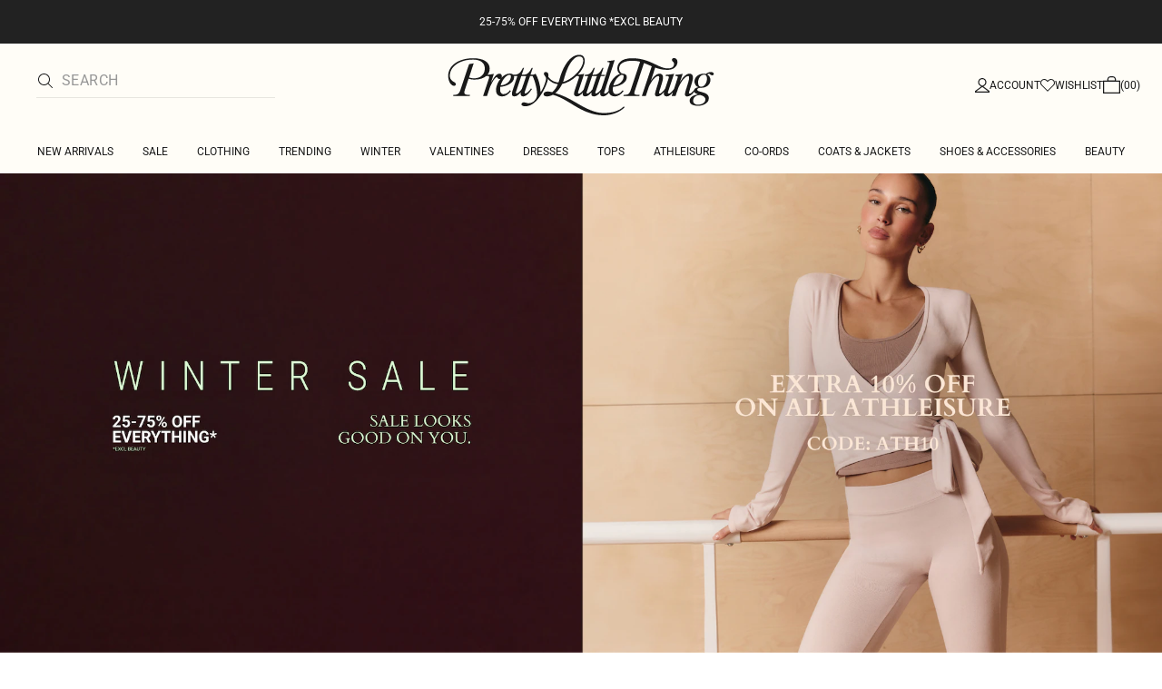

--- FILE ---
content_type: application/javascript; charset=UTF-8
request_url: https://cdn-skin.prettylittlething.com/euw1/_next/static/chunks/pages/index-279c99a774786c10.js
body_size: 22068
content:
!function(){try{var e="undefined"!=typeof window?window:"undefined"!=typeof global?global:"undefined"!=typeof self?self:{},t=(new e.Error).stack;t&&(e._sentryDebugIds=e._sentryDebugIds||{},e._sentryDebugIds[t]="3d339430-0d23-4fa1-8d52-13cdfd02d4a3",e._sentryDebugIdIdentifier="sentry-dbid-3d339430-0d23-4fa1-8d52-13cdfd02d4a3")}catch(e){}}(),(self.webpackChunk_N_E=self.webpackChunk_N_E||[]).push([[3332],{1809:(e,t,l)=>{"use strict";l.d(t,{l:()=>s});var n=l(14232),a=l(42135),r=l(15962);let s=()=>{let[e,t]=(0,a.Fo)("bloomreachWidgets",{});return(0,n.useEffect)(()=>{r.A.subscribe("updateWidgets",(e,l)=>l.removeYmalCategories&&l.removeYmalCategories.length>0?void t(e=>{let t=(e.ymalCategories||[]).filter(e=>{var t;return!e.categoryId||!(null==(t=l.removeYmalCategories)?void 0:t.includes(e.categoryId))});return{...e,ymalCategories:t}}):l.ymalCategories&&l.ymalCategories.length>0?void t(e=>{let t=e.ymalCategories||[],n=l.ymalCategories||[],a=new Map(t.map(e=>[e.categoryId,e]));n.forEach(e=>{a.set(e.categoryId,e)});let r=Array.from(a.values());return{...e,ymalCategories:r}}):void t(e=>{let t=Object.fromEntries(Object.entries(l).map(e=>{let[t,l]=e;return[t,null===l?void 0:l]}));return{...e,...t}}))},[t]),e}},3237:(e,t,l)=>{"use strict";l.d(t,{v:()=>a});var n=l(37876);let a=e=>(0,n.jsx)("svg",{xmlns:"http://www.w3.org/2000/svg",viewBox:"0 0 320 512",...e,children:(0,n.jsx)("path",{fill:"currentColor",d:"M310.6 233.4c12.5 12.5 12.5 32.8 0 45.3l-192 192c-12.5 12.5-32.8 12.5-45.3 0s-12.5-32.8 0-45.3L242.7 256 73.4 86.6c-12.5-12.5-12.5-32.8 0-45.3s32.8-12.5 45.3 0l192 192z"})})},8008:(e,t,l)=>{"use strict";l.d(t,{Z:()=>a});let n=e=>{var t,l;return(null==(t=e.BlockMobile[0])?void 0:t.Order)||(null==(l=e.BlockDesktop[0])?void 0:l.Order)},a=e=>{let{bannerData:t,requiredBlocks:l,store:a}=e,r={};return l.forEach(e=>{r[e]=[]}),t.forEach(e=>{if(e.Stores[a]&&e.Location.Homepage){var t,l;let a=(null==(t=e.BlockMobile[0])?void 0:t.Block)||(null==(l=e.BlockDesktop[0])?void 0:l.Block),s=n(e);if(a&&r[a]){let t=r[a].findIndex(e=>n(e)>s);-1===t?r[a].push(e):r[a].splice(t,0,e)}}}),r}},9598:(e,t,l)=>{"use strict";l.d(t,{A:()=>s});var n=l(14232),a=l(29231);function r(e,t){let l=arguments.length>2&&void 0!==arguments[2]?arguments[2]:t,n=t.split("."),a=e;for(let e of n){if(!a)return l;if("string"==typeof a)return a;a=a[e]}return"string"==typeof a?a:l}function s(e){let{value:{currentLocaleData:{localeISOCode:t}}}=(0,a.A)();return{t:(0,n.useCallback)((l,n,a)=>((e,t,l,n,a)=>{if(!l||!t)return null!=a?a:"";let s=r(e,"".concat(t,".").concat(l),r(e,"en-GB.".concat(l),a||l));switch(typeof n){case"string":s=s.replace(/({{\w*}})/i,n);break;case"number":s=s.replace(/({{\w*}})/i,n.toString());break;case"object":Object.entries(n).forEach(e=>{let[t,l]=e;s=s.replace("{{".concat(t,"}}"),"number"==typeof l?l.toString():l)})}return s})(e,t,l,n,a),[t,e])}}},11153:(e,t,l)=>{"use strict";l.d(t,{I:()=>A});var n=l(74359),a=l(28060),r=l(11885),s=l(72906),i=l(91040),o=l(48711),c=l(14579),u=l.n(c),d=l(47553),m=l(35631),p=l(49844),g=l(4289),h=l(88649),v=l(86102),f=l(86803),b=l(47072),C=l(38733),x=l(57398),y=l(28405);async function w(e){let{pageUrl:t,referrerUrl:l,storeData:n,sku:a,categoryId:r,widgetId:s,apiType:c,amount:w=d.Zd,recommendationVariant:A,sendGTMImpressions:j=!1,listName:N,isPersonalisedRecommendations:k}=e;if(!c||!s)return[];let S=new URL((0,y.Q)(c,s)),_=Object.keys(C.HU.shape).join(",");S.searchParams.append("account_id",u().BLOOMREACH_ACCOUNT_ID),S.searchParams.append("_br_uid_2",k?(0,g.Ri)("_br_uid_2"):b.s),S.searchParams.append("domain_key",n.bloomreachDomainKey),S.searchParams.append("request_id",(0,m.j)()),S.searchParams.append("url",t),S.searchParams.append("ref_url",l),S.searchParams.append("rows",w.toString()),S.searchParams.append("fields",_);let L=(0,x.N)(S,c,a,r);try{let{data:e}=await i.A.get(L.toString(),{transformRequest:(e,t)=>(delete t.Authorization,e)}),t=C.rU.parse(e),l=(0,p.J)(t.response.docs,n.sizeFormat,t.metadata.widget);return j&&((0,v.vr)({products:l||[],storeData:n,upsellVariant:A,listName:N}),l&&l.length&&(0,f.U)({eventProps:null==l?void 0:l[0].widget})),l}catch(t){var I;let e=t instanceof o.pe&&(null==(I=t.response)?void 0:I.status)&&t.response.status>=500;return(0,h.Ay)(t,"error",{alertable:e?"true":"false",widgetId:s,apiType:c}),[]}}let A=e=>{let{productUrlKey:t,sku:l,widgetId:i,apiType:o,enabled:c,categoryId:u,amount:d,sendGTMImpressions:m=!1,recommendationVariant:p="",listName:g}=e,[h]=(0,r.z)(),v=(0,s.x)(a.A.PERSONALISED_RECOMMENDATIONS);return(0,n.I)({queryKey:["pdp-bloomreach-recommendation",t,i],queryFn:()=>w({pageUrl:window.location.href,referrerUrl:document.referrer,sku:l,storeData:h,widgetId:i,apiType:o,categoryId:u,amount:d,sendGTMImpressions:m,recommendationVariant:p,listName:g,isPersonalisedRecommendations:v}),enabled:c,staleTime:1/0,refetchOnWindowFocus:!1,refetchOnReconnect:!1,refetchOnMount:!1})}},15339:(e,t,l)=>{"use strict";l.d(t,{A:()=>a});var n=function(e){return e.Idle="idle",e.Fulfilled="fulfilled",e.Rejected="rejected",e}(n||{});let a=n},20441:(e,t,l)=>{"use strict";l.d(t,{A:()=>n});let n=e=>{let{page:t,asPath:l,direction:n}=e,a=l.split("?")[0],r="string"==typeof t?parseInt(t):1;if("next"===n&&r++,"prev"===n)if(!(r>1))return"";else r--;return r<=1?a:"".concat(a,"?page=").concat(r)}},22270:(e,t,l)=>{"use strict";l.r(t),l.d(t,{__N_SSP:()=>ej,default:()=>eN});var n=l(37876),a=l(31126),r=l(92683);let s={"en-GB":{orgSchemaDescription:"Shop the latest in women's fashion, shoes, and accessories at PrettyLittleThing - The generation-defining style source for every kind of It Girl."},"fr-FR":{orgSchemaDescription:"Shoppez les derni\xe8res tendances de mode, chaussures, et accessoires chez PrettyLittleThing - La source d’inspi mode qui inspire toute une g\xe9n\xe9ration de It-Girls."}};var i=l(47546),o=l(26360),c=l(11885),u=l(14232),d=l(50303),m=l(42117),p=l(34016),g=l(29231),h=l(70184),v=l(72510),f=l(94650),b=l(45151);let C=(0,f.F)("absolute px-3 text-center font-brand-thin text-xs text-black",{variants:{position:{[b.uF.BOTTOM_LEFT]:"bottom-1 inline-start-1",[b.uF.BOTTOM_RIGHT]:"bottom-1 inline-end-1",[b.uF.BOTTOM_CENTER]:"bottom-1 left-1/2 -translate-x-1/2",[b.uF.MIDDLE_LEFT]:"bottom-1/2 -translate-y-1/2 inline-start-1",[b.uF.MIDDLE_RIGHT]:"bottom-1/2 -translate-y-1/2 inline-end-1",[b.uF.MIDDLE_CENTER]:"bottom-1/2 left-1/2 -translate-x-1/2 -translate-y-1/2",[b.uF.TOP_LEFT]:"top-2 inline-start-1",[b.uF.TOP_RIGHT]:"top-2 inline-end-1",[b.uF.TOP_CENTER]:"left-1/2 top-2 -translate-x-1/2"}}}),x=e=>{let{position:t,children:l,className:a="",...r}=e;return l?(0,n.jsx)("p",{className:(0,h.A)(C({position:t}),a),...r,children:l}):null},y=e=>{let{children:t,onClick:l,style:a,className:r="",...s}=e,{fontSize:i,borderColor:o,color:c,fontWeight:u,backgroundColor:d}=a||{};return(0,n.jsx)("span",{className:(0,h.A)("flex justify-center px-6 py-3.5 align-middle text-sm uppercase tracking-[1.12px] text-new-brand-black",{"border-2 border-solid":o,"font-rebrand-light":u===b._P.LIGHT,"font-rebrand-regular":u===b._P.REGULAR,"font-rebrand-medium":u!==b._P.LIGHT&&u!==b._P.REGULAR},r),style:{backgroundColor:d,borderColor:o,color:c,fontSize:"".concat(i,"px")},onClick:l,...s,children:t})},w=(0,f.F)("absolute bottom-0 whitespace-nowrap text-center",{variants:{position:{[b.aZ.CENTER]:"left-1/2 -translate-x-1/2",[b.aZ.LEFT]:"inline-start-5",[b.aZ.RIGHT]:"inline-end-5"}}}),A=e=>{var t,l;let{button:a,className:r}=e,{position:s,...i}=(null==(t=a.sm)?void 0:t.style)||{},{position:o,...c}=(null==(l=a.lg)?void 0:l.style)||{};return(0,n.jsxs)(n.Fragment,{children:[a.sm&&(0,n.jsx)(y,{style:i,className:(0,h.A)("lg:hidden",w({position:s}),r),children:a.sm.label}),a.lg&&(0,n.jsx)(y,{style:c,className:(0,h.A)("hidden lg:flex",w({position:o}),r),children:a.lg.label})]})},j=e=>{var t,l;let{media:a,button:r,onClick:s,url:i,exclusionMessage:o,isLG:c,imageClassName:u="",className:d="",lazyLoad:m=!0,fallbackAlt:p}=e,g=null!=(t=i.lg)?t:void 0,f=null!=(l=i.sm)?l:void 0;return null===a.sm&&null===a.lg?null:(0,n.jsx)("div",{className:(0,h.A)("image-with-button-banner bg-rebrand-primary",d),children:(0,n.jsxs)("a",{className:"relative block",href:c?g:f,onClick:()=>{null==s||s()},role:"link",children:[(0,n.jsx)(v.A,{media:a,isLG:c,className:u,lazyLoad:m,fallbackAlt:p}),(null==o?void 0:o.sm)&&(0,n.jsx)(x,{position:o.sm.position,style:{color:o.sm.color},className:"lg:hidden",children:o.sm.text}),(null==o?void 0:o.lg)&&(0,n.jsx)(x,{position:o.lg.position,style:{color:o.lg.color},className:"hidden lg:inline-block",children:o.lg.text}),(0,n.jsx)(A,{button:r,className:"z-10"})]})})};var N=l(8008);let k=e=>{var t,l;let{Button:n,URL:a}=e;return{label:null!=(t=null==n?void 0:n.Value)?t:"",href:(null==a?void 0:a.Value)||void 0,noFollow:null!=(l=null==a?void 0:a.NoFollow)&&l,style:{fontSize:null==n?void 0:n.FontSize,position:null==n?void 0:n.Position,borderColor:null==n?void 0:n.BorderColor,fontWeight:null==n?void 0:n.FontType,color:null==n?void 0:n.FontColor,backgroundColor:null==n?void 0:n.BackgroundColor}}},S=e=>({position:e.Position,text:e.Text,color:e.Color}),_=(e,t)=>{var l,n,a;return(null==e?void 0:e.Url)?{src:(null==e||null==(l=e.Type)?void 0:l.toLowerCase().includes("video"))?e.Url:"".concat(t).concat(e.Url),type:null!=(a=null==e?void 0:e.Type)?a:null}:{src:null,type:null!=(n=null==e?void 0:e.Type)?n:null}};var L=l(71862);let I=(e,t)=>{let l=((e,t)=>{var l,n,a,r;let{Media:s,Text:i}=e;return{sm:{..._(s.Mobile[0],t),alt:null!=(a=null==(l=i.Mobile)?void 0:l.AltText)?a:null},lg:{..._(s.Desktop[0],t),alt:null!=(r=null==(n=i.Desktop)?void 0:n.AltText)?r:null}}})(e,t),n=(e=>{var t,l;let{Text:n}=e;return{sm:(null==(t=n.Mobile)?void 0:t.Button)?k(n.Mobile):null,lg:(null==(l=n.Desktop)?void 0:l.Button)?k(n.Desktop):null}})(e);return{media:l,button:n,url:(0,L.q)(e),exclusionMessage:(e=>{var t,l;let{Text:n}=e;return{sm:(null==(t=n.Mobile)?void 0:t.ExclusionMessage)?S(n.Mobile.ExclusionMessage):null,lg:(null==(l=n.Desktop)?void 0:l.ExclusionMessage)?S(n.Desktop.ExclusionMessage):null}})(e)}},T=(0,l(73022).v)((e,t)=>({syncAutoplayInterval:3e3,setSyncAutoplayInterval:t=>e({syncAutoplayInterval:t}),carousels:[],addCarousel:(t,l,n)=>e(e=>({carousels:[...e.carousels,{id:t,api:l,syncAutoplayDisabled:n}]})),removeCarousel:t=>e(e=>({carousels:e.carousels.filter(e=>e.id!==t)})),getCarouselById:e=>{var l;return null==(l=t().carousels.find(t=>t.id===e))?void 0:l.api}}));var E=l(37694);let D={shopByCategory:"Shop by category",theEdit:"The edit",shopByPrice:"Shop by price",instagramSubHeading:"Like what you see? Shop the looks from your fave influencer of the moment straight from the ‘Gram.",sizingSection:{shape:"Shape",shapeDescription:"For those hourglass gal's",plus:"Plus",plusDescription:"Sizes between 16-30",petite:"Petite",petiteDescription:'For those 5ft 3" and under',tall:"Tall",tallDescription:'For those 5ft 9" and over',maternity:"Maternity",maternityDescription:"For bump and beyond"},aboutUs:"ABOUT US",aboutUsDescription:"Welcome to your one stop destination when it comes to online shopping. We're taking over social media feeds with next level outfit options, women's clothing, accessories, beauty and homeware. Here at PLT, we aim to inspire all by building a community, promoting #EveryBODYinPLT alongside collaborating with the most iconic influencers and celebrities on the scene. If next day delivery and easy returns are your vibe then PLT should be your go-to for women’s clothing online.",videoDialog:"Watch Video"},M={...D,shopByCategory:"Shopper par cat\xe9gorie",shopByPrice:"Shopper par prix",theEdit:"l’\xe9dito",instagramSubHeading:"Des fringues de r\xeave \xe0 port\xe9e de clic ? Shoppez les looks de vos influenceuses pr\xe9f\xe9r\xe9es du moment directement sur le ‘Gram.",sizingSection:{shape:"Shape",shapeDescription:"Pour celles aux courbes harmonieuses",plus:"Plus",plusDescription:"Tailles allant du 44 au 58",petite:"Petite",petiteDescription:"Pour les mini babes de 160 cm et moins",tall:"Tall",tallDescription:"Pour les babes de 175 cm et plus",maternity:"Maternit\xe9",maternityDescription:"Pour les futures mamans"},videoDialog:"Regarder la vid\xe9o"},P={inspirationalMessage:'The Style Source for Every Kind of <span class="font-rebrand-medium">IT Girl.</span>',recommendations:{bestsellers:"Bestsellers",trending:"Trending",newArrivals:"New Arrivals",carouselLabel:"Recommendations carousel"}},F={...P,inspirationalMessage:"La Source D'Inspi Mode Pour Toutes Les <span class='font-rebrand-medium'>It-Girls.</span>",recommendations:{bestsellers:"Bestsellers",trending:"Tendance",newArrivals:"Nouveaux Arriv\xe9s",carouselLabel:"Carrousel de recommandations"}},R={"en-GB":P,"fr-FR":F};var O=l(9598),B=l(24773),U=l(5368);let G=function(e,t,l){return e.find(e=>{let n=e.BlockDesktop.find(e=>e.Block===t),a=e.BlockMobile.find(e=>e.Block===t);return(null==n?void 0:n.Order)==l||(null==a?void 0:a.Order)==l})};var H=l(9863),z=l(34820);let V=e=>(0,n.jsx)("svg",{xmlns:"http://www.w3.org/2000/svg",viewBox:"0 0 320 512",...e,children:(0,n.jsx)("path",{fill:"currentColor",d:"M9.4 233.4c-12.5 12.5-12.5 32.8 0 45.3l192 192c12.5 12.5 32.8 12.5 45.3 0s12.5-32.8 0-45.3L77.3 256 246.6 86.6c12.5-12.5 12.5-32.8 0-45.3s-32.8-12.5-45.3 0l-192 192z"})});var Z=l(3237);let W={navigationButtons:{next:"next",previous:"previous"},newsletter:{input:{placeholder:"ENTER EMAIL",label:"Email address"},button:{text:"Subscribe"},error:"We could not sign you up at this time, please try again",success:"THANKS FOR SUBSCRIBING"}},J={...W,navigationButtons:{next:"suivante",previous:"pr\xe9c\xe9dente"}},K={"en-GB":W,"fr-FR":J},q=e=>{let{onPreviousClick:t,onNextClick:l}=e,{t:a}=(0,O.A)(K);return(0,n.jsxs)(n.Fragment,{children:[(0,n.jsx)("button",{"aria-label":a("navigationButtons.previous"),className:"absolute top-1/2 flex size-9 -translate-y-1/2 items-center justify-center rounded-full bg-new-brand-black -inline-start-12",onClick:t,children:(0,n.jsx)(V,{className:"h-5 w-3 text-white","aria-hidden":!0})}),(0,n.jsx)("button",{"aria-label":a("navigationButtons.next"),className:"absolute top-1/2 flex size-9 -translate-y-1/2 items-center justify-center rounded-full bg-new-brand-black -inline-end-12",onClick:l,children:(0,n.jsx)(Z.v,{className:"h-5 w-3 text-white","aria-hidden":!0})})]})},X=e=>{let{children:t,className:l,hasNavigationButtons:a,id:r,disableSyncAutoplay:s=!1,options:i,...o}=e,[c,d]=(0,z.A)(i),{addCarousel:m,removeCarousel:p}=T(),{scrollPrev:g,scrollNext:v}=(e=>{let{getCarouselById:t}=T(),l=t(e);return{scrollPrev:(0,u.useCallback)(()=>{null==l||l.scrollPrev()},[l]),scrollNext:(0,u.useCallback)(()=>{null==l||l.scrollNext()},[l])}})(r);return(0,u.useEffect)(()=>(d&&m(r,d,s),()=>p(r)),[d,r,m,p,s]),(0,n.jsxs)(n.Fragment,{children:[(0,n.jsx)("div",{id:r,className:(0,h.A)("relative overflow-hidden",l),ref:c,...o,children:t}),a&&(0,n.jsx)(q,{onPreviousClick:g,onNextClick:v})]})};var Y=l(76352);let $=e=>{let{id:t,children:l,rows:[a,r=a],cols:[s,i=s],className:o}=e;return(0,n.jsxs)(n.Fragment,{children:[(0,n.jsx)("style",{children:"\n        #".concat(t," {\n          grid-template-columns: repeat(").concat(s,", minmax(0, 1fr));\n          grid-template-rows: repeat(").concat(a,", minmax(0, 1fr));\n        }\n\n        @media (min-width: ").concat(Y.A.lg,") {\n          #").concat(t," {\n            grid-template-columns: repeat(").concat(i,", minmax(0, 1fr));\n            grid-template-rows: repeat(").concat(r,", minmax(0, 1fr));\n          }\n        }\n      ")}),(0,n.jsx)("div",{id:t,className:(0,h.A)("grid",o),children:l})]})};var Q=l(44357),ee=l(40625),et=l(4488),el=l(4266);let en=function(){return(0,n.jsx)("div",{className:"flex w-full",children:Array.from({length:4}).map((e,t)=>(0,n.jsx)("div",{className:(0,h.A)("basis-1/2 px-0.5 md:basis-1/4",{"hidden md:block":2===t||3===t,"pis-0":0===t,"pie-0 md:pie-0.5":1===t,"pie-0.5 md:pie-0":3===t}),children:(0,n.jsx)("div",{"data-testid":"recommendation-skeleton",className:(0,h.A)("aspect-[284/452] w-full animate-pulse bg-gray-500")})},t))})},ea=function(e){let{products:t,isLoading:l,setInView:a,onRecommendationClick:r,className:s}=e,{ref:i,inView:o}=(0,ee.Wx)(),{t:c}=(0,O.A)(R);return((0,u.useEffect)(()=>{o&&a(!0)},[o,a]),l||!t||t.length<1)?(0,n.jsx)("section",{ref:i,className:(0,h.A)("flex flex-col font-rebrand-light",s),children:(0,n.jsx)(en,{})}):(0,n.jsx)("section",{ref:i,className:(0,h.A)("-mx-0.5 flex flex-col font-rebrand-light",s),children:(0,n.jsxs)(et.FN,{opts:{align:"start",loop:!0,active:t&&t.length>3},plugins:[(0,Q.J)({forceWheelAxis:"x"})],className:"w-full","aria-label":c("recommendations.carouselLabel"),children:[(0,n.jsx)(et.Wk,{className:"mis-0",children:null==t?void 0:t.map((e,l)=>(0,n.jsx)(et.A7,{slideIndex:l+1,className:(0,h.A)("basis-1/2 px-0.5 md:basis-1/4",{"mx-auto":t.length<4}),children:(0,n.jsx)(el.A,{sku:e.sku,name:e.name,urlKey:e.urlKey,itemPrice:e.price,specialPrice:e.specialPrice,hasMoreColours:e.isMultiColour,stickerText:e.stickerText,hasImprovedQuality:!1,images:[e.image],onAddToBag:()=>Promise.resolve(),isAddingToBag:!1,onClick:()=>r(e,l),sizes:[],variant:"plp",hideDetails:!0},e.name)},e.sku))}),(0,n.jsx)(et.Q8,{className:"opacity-0 focus:opacity-100 lg:opacity-100"}),(0,n.jsx)(et.Oj,{className:"opacity-0 focus:opacity-100 lg:opacity-100"})]})})},er=function(e){let{widgets:t,onRecommendationClick:l,className:a}=e,{t:r}=(0,O.A)(R),[s,i]=(0,u.useState)("homepageRecommendations-0"),[o,c]=(0,u.useState)("homepageRecommendations-0");(0,u.useEffect)(()=>{let e=parseInt(s.split("-")[1]),l=t[e];l&&!l.loading&&void 0!==l.data&&l.data.length<1&&i("homepageRecommendations-".concat(e+1))},[o,t,s]),(0,u.useEffect)(()=>{let e=t[parseInt(o.split("-")[1])];e&&!e.loading&&void 0!==e.data&&e.data.length<1&&c(s)},[o,t,s]);let d=e=>{c("homepageRecommendations-".concat(e))};return t.length<1?null:(0,n.jsxs)("div",{className:(0,h.A)("pb-16 pt-10",a),children:[(0,n.jsx)("div",{className:"flex",children:(0,n.jsx)("div",{className:"mx-auto",children:t.map((e,t)=>{var l;return!(null==e?void 0:e.loading)&&(null==e?void 0:e.data)&&(null==e||null==(l=e.data)?void 0:l.length)<1?null:(0,n.jsx)("button",{id:"tab-".concat(t),className:(0,h.A)("mx-2.5 py-10 text-center md:mx-[23px]",o==="homepageRecommendations-".concat(t)?"text-brand-black":"text-brand-black/65"),onClick:()=>d(t),onKeyDown:e=>{("Enter"===e.key||" "===e.key)&&(e.preventDefault(),d(t))},tabIndex:0,role:"tab","aria-selected":o==="homepageRecommendations-".concat(t),"aria-controls":"tabpanel-".concat(t),children:(0,n.jsx)("h2",{className:(0,h.A)("mx-auto text-center text-sm uppercase md:text-base"),children:r("recommendations.".concat(e.title))})},e.title)})})}),t.map((e,t)=>{var a;return!(null==e?void 0:e.loading)&&(null==e?void 0:e.data)&&(null==e||null==(a=e.data)?void 0:a.length)<1?null:(0,n.jsx)("div",{role:"tabpanel",id:"tabpanel-".concat(t),"aria-labelledby":"tab-".concat(t),className:o==="homepageRecommendations-".concat(t)?"block":"hidden",children:(0,n.jsx)(ea,{products:e.data,isLoading:null==e?void 0:e.loading,setInView:(null==e?void 0:e.setInView)||(()=>{}),onRecommendationClick:(e,n)=>l(e,n,"homepage_recs_".concat(t+1))})},e.title)})]})},es=e=>{var t,l;let n={fontSize:"14",position:"Center",borderColor:"transparent",color:"#FFFFFF",fontWeight:"Regular",backgroundColor:"transparent"},a={...e};return(null==a||null==(t=a.button)?void 0:t.lg)&&(a.button.lg={...a.button.lg,style:n}),(null==a||null==(l=a.button)?void 0:l.sm)&&(a.button.sm={...a.button.sm,style:n}),a},ei=(0,B.D)({banners:{"en-GB":D,"fr-FR":M},homepage:R}),eo=e=>{var t,l;let{bannerData:a,onClick:r,recommendations:s,onRecommendationClick:i,cmsAboutUs:o}=e;(()=>{let{carousels:e,syncAutoplayInterval:t}=T();(0,u.useEffect)(()=>{let l,n=e.filter(e=>!e.syncAutoplayDisabled);if(0===n.length)return;let a=()=>{n.forEach(e=>{let{api:t}=e;return t.scrollNext()})},r=()=>{l=setInterval(a,t)},s=()=>{l&&clearInterval(l)};r();let i=()=>{"hidden"===document.visibilityState?s():r()};return document.addEventListener("visibilitychange",i),()=>{document.removeEventListener("visibilitychange",i),s()}},[e,t])})();let{value:{cdn:{media:c},currentLocaleData:{bmsStoreCode:v}},isFeatureEnabled:f}=(0,g.A)(),{t:C}=(0,O.A)(ei),{isLG:x}=(0,E.A)(),{initialHeaderHeight:y}=(0,H.A)(),w=(0,u.useMemo)(()=>(0,N.Z)({bannerData:a,requiredBlocks:[b.UF.Splash,b.UF.MediumCategories,b.UF.LargeCategories],store:v}),[a,v]),A=[G(w[b.UF.MediumCategories],b.UF.MediumCategories,0),G(w[b.UF.MediumCategories],b.UF.MediumCategories,1)].filter(e=>void 0!==e),k=G(w[b.UF.MediumCategories],b.UF.MediumCategories,2),S=G(w[b.UF.MediumCategories],b.UF.MediumCategories,3);return(0,n.jsxs)(m.A,{children:[(0,n.jsxs)("div",{className:"relative",style:{marginTop:f(U.G.HEADER_POC_HIDE_SCROLL_DOWN)&&f(U.G.HEADER_POC_HP_TRANSPARENT_HEADER)?-1*y:0},children:[(0,n.jsxs)("div",{className:"relative overflow-hidden",children:[f(U.G.GRADIENT_OVER_SPLASH)&&(0,n.jsx)("div",{className:"pointer-events-none absolute left-0 top-0 z-10 size-full bg-gradient-to-b from-rebrand-primary via-transparent via-50% to-transparent"}),(0,n.jsx)(X,{id:b.UF.Splash,options:{loop:!0,dragFree:!1,watchDrag:(null==(t=w[b.UF.Splash])?void 0:t.length)>1},children:(0,n.jsx)("div",{className:"flex",children:null==(l=w[b.UF.Splash])?void 0:l.map((e,t)=>(0,n.jsx)(j,{onClick:()=>null==r?void 0:r(e),isLG:x,className:"min-w-0 shrink-0 grow-0 basis-full",imageClassName:(0,h.A)("aspect-[25/46] object-bottom lg:aspect-[216/89]",{"lg:aspect-[8/5]":f(U.G.HEADER_POC_HP_TRANSPARENT_HEADER)}),lazyLoad:0!==t,...es(I(e,c)),fallbackAlt:"splash ".concat(t+1)},e.BannerId))})})]}),(0,n.jsx)($,{id:b.UF.MediumCategories,cols:[2],rows:[1],children:A.map((e,t)=>(0,n.jsx)(j,{onClick:()=>null==r?void 0:r(e),isLG:x,className:"min-w-0 shrink-0 grow-0 basis-full",imageClassName:"aspect-[25/32] lg:aspect-[4/5]",...es(I(e,c)),fallbackAlt:"medium category ".concat(t+1)},e.BannerId))}),(0,n.jsx)(er,{widgets:s,onRecommendationClick:i}),k&&(0,n.jsx)(j,{onClick:()=>null==r?void 0:r(k),isLG:x,className:"min-w-0 shrink-0 grow-0 basis-full",imageClassName:"aspect-[25/36] lg:aspect-[2/1]",...es(I(k,c)),fallbackAlt:"medium category"},k.BannerId),(0,n.jsxs)("div",{children:[(0,n.jsx)("h1",{className:"m-auto max-w-2xl px-6 pb-10 pt-20 text-center font-rebrand-light text-2xl italic text-rebrand-secondary lg:pb-16 lg:pt-24",dangerouslySetInnerHTML:{__html:C("homepage.inspirationalMessage")}}),(0,n.jsx)("div",{className:"max-w-full overflow-hidden",children:(0,n.jsx)("div",{className:"relative mb-[-5.5%] w-[107%] translate-x-[-4%] text-rebrand-secondary opacity-65",children:(0,n.jsx)(p.S,{width:"100%"})})})]})]}),(0,n.jsx)($,{id:b.UF.LargeCategories,cols:[2,4],rows:[2,1],children:w[b.UF.LargeCategories].map((e,t)=>(0,n.jsx)(j,{onClick:()=>null==r?void 0:r(e),isLG:x,className:"min-w-0 shrink-0 grow-0 basis-full",imageClassName:"aspect-[75/112] lg:aspect-[3/4]",...es(I(e,c)),fallbackAlt:"large category ".concat(t+1)},e.BannerId))}),S&&(0,n.jsx)(j,{onClick:()=>null==r?void 0:r(S),isLG:x,className:"min-w-0 shrink-0 grow-0 basis-full",imageClassName:"aspect-[25/36] lg:aspect-[2/1]",...es(I(S,c)),fallbackAlt:"medium category"},S.BannerId),o&&(0,n.jsx)(d.A,{htmlContent:o,className:"flex flex-col gap-3 p-12 text-center tracking-normal [&_h2]:font-brand-medium [&_h2]:text-base [&_p]:text-sm"})]})};var ec=l(15339),eu=l(16460),ed=l(29211),em=l(10725),ep=l(53399),eg=l(14579),eh=l.n(eg),ev=l(11153),ef=l(1809),eb=l(40097),eC=l(22529),ex=l(34685);let ey=e=>{let{ssrBannerContent:t,ssrNavData:l,cmsAboutUs:a}=e,{data:r,requestState:s}=(0,eu.qp)({}),[i]=(0,c.z)(),{mutate:o,isPending:d,error:m,isSuccess:p}=(0,eb.n)({mutationFn:e=>(0,ex.bE)(eC.Ay.newsletter,{email:e})}),{one:g,two:h,three:v}=(()=>{let[e,t]=(0,u.useState)(!1),[l,n]=(0,u.useState)(!1),[a,r]=(0,u.useState)(!1),{homepageOne:s,homepageTwo:i,homepageThree:o}=(0,ef.l)(),c=eh().HOMEPAGE_RECOMMENDATIONS_WIDGETS;if(c.length<1)return{one:{data:[],loading:!1,setInView:()=>t(!0),title:"bestsellers"},two:{data:[],loading:!1,setInView:()=>n(!0),title:"trending"},three:{data:[],loading:!1,setInView:()=>r(!0),title:"newArrivals"}};let d=(0,ev.I)({widgetId:(null==s?void 0:s.id)||c[0].id||"",apiType:(null==s?void 0:s.type)||c[0].type||"category",enabled:e,amount:c[0].productAmount,categoryId:c[0].categoryId,sendGTMImpressions:!0,recommendationVariant:"homepageRecommendationsOne",listName:"homepage_recs_1"}),m=(0,ev.I)({widgetId:(null==i?void 0:i.id)||c[1].id||"",apiType:(null==i?void 0:i.type)||c[1].type||"global_recommendations",enabled:l,amount:c[1].productAmount,categoryId:c[1].categoryId,sendGTMImpressions:!0,recommendationVariant:"homepageRecommendationsTwo",listName:"homepage_recs_2"}),p=(0,ev.I)({widgetId:(null==o?void 0:o.id)||c[2].id||"",apiType:(null==o?void 0:o.type)||c[2].type||"global_recommendations",enabled:a,amount:c[2].productAmount,categoryId:c[2].categoryId,sendGTMImpressions:!0,recommendationVariant:"homepageRecommendationsThree",listName:"homepage_recs_3"});return{one:{data:d.data,loading:d.isLoading,setInView:()=>t(!0),title:c[0].title},two:{data:m.data,loading:m.isLoading,setInView:()=>n(!0),title:c[1].title},three:{data:p.data,loading:p.isLoading,setInView:()=>r(!0),title:c[2].title}}})(),f=s===ec.A.Idle,b=(0,u.useMemo)(()=>[],[]),C=!f&&r&&r.length?r||b:t,{data:x}=(0,ed.C)(),y=x?(0,ep.A)(x):(0,ep.A)(l||{})||[];return(0,n.jsx)(eo,{bannerData:C,nmsData:y,isLoading:f,onSubscribeSubmit:(e,t)=>o(t),isSubscribeLoading:d,isSubscribeSuccess:p,isSubscribeError:m,recommendations:[g,h,v],cmsAboutUs:a,onRecommendationClick:(e,t,l)=>{(0,em.W)({storeData:i,position:t+1,product:e,listName:l})}})};var ew=l(84375),eA=l(52619),ej=!0;let eN=function(e){var t;let{titleSuffix:l,ssrBannerContent:u,cmsPageTitle:d,cmsMetaDescription:m,cmsAboutUs:p,cmsBackgroundColour:g,ssrBannerPreviewCookie:h,navData:v}=e,f=(0,o.e)(),{t:b}=(0,eA.A)(s),[C]=(0,c.z)(),x=null!=(t=a.orgSchema.socialLinks[C.localeISOCode])?t:a.orgSchema.socialLinks.common;return(0,n.jsxs)(n.Fragment,{children:[(0,n.jsx)("script",{type:"application/ld+json","data-testid":"organisation-schema-json",dangerouslySetInnerHTML:{__html:JSON.stringify(function(e,t,l){let{legalName:n,name:r,alternateName:s,parentOrganization:i,brand:o,founder:c,foundingDate:u,address:d,logo:m}=a.brandSchema;return{"@context":"https://schema.org","@type":"Organization",legalName:n,name:r,alternateName:s,parentOrganization:i,brand:o,founder:c,foundingDate:u,url:e,description:t,address:d,logo:m,sameAs:l}}(f,b("orgSchemaDescription"),x))}}),(0,n.jsx)(i.A,{type:"website",pageTitle:d,description:m,image:a.brandSchema.logo,socialPageTitle:a.brandSchema.name,socialDescription:m,socialImage:a.brandSchema.logo}),(0,n.jsx)(r.A,{title:d,metaData:{description:m},hrefLang:a.brandSchema.homepageHrefLang,titleSuffix:l}),(0,n.jsx)(ey,{ssrBannerContent:(0,ew.q)(u),ssrBannerPreviewCookie:h,ssrNavData:v,...g&&{cmsBackgroundColour:g},cmsAboutUs:p})]})}},24773:(e,t,l)=>{"use strict";l.d(t,{A:()=>a,D:()=>n});let n=e=>{let t={};for(let[l,n]of Object.entries(e))for(let[e,a]of Object.entries(n)){t[e]||(t[e]={});let n=t[e];if(n){n[l]||(n[l]={});let e=n[l];"object"==typeof e&&"object"==typeof a?n[l]={...e,...a}:n[l]=a}}return t},a=n},26360:(e,t,l)=>{"use strict";l.d(t,{e:()=>o,g:()=>i});var n=l(37876),a=l(14232),r=l(90333);let s=(0,a.createContext)("");function i(e){let{children:t,hostName:l}=e,[i,o]=(0,a.useState)(l);(0,a.useEffect)(()=>{""===l&&o(window.location.host)},[l]);let c=(0,r.A)()?"http":"https";return(0,n.jsx)(s.Provider,{value:"".concat(c,"://").concat(i),children:t})}let o=()=>{let e=(0,a.useContext)(s);if(void 0===e)throw Error("useBaseUrl must be used within a BaseUrlProvider");return e}},27009:(e,t,l)=>{"use strict";l.d(t,{A:()=>a});var n=l(31559);let a=function(e){let t=e.split("?")[0],l=e.slice(e.indexOf("?")+1).split("&").filter(e=>{let[t]=e.split("=");return n.G.includes(t)}).join("&");return l?"".concat(t,"?").concat(l):t}},28405:(e,t,l)=>{"use strict";l.d(t,{Q:()=>a});var n=l(22529);let a=(e,t)=>{if(!e||!t)return"";switch(e){case"recommendations":return n.Ay.bloomreach("recommendations")+t;case"visual_search":return n.Ay.bloomreach("visualSearch")+t;case"keyword":return n.Ay.bloomreach("keyword")+t;case"global_recommendations":return n.Ay.bloomreach("global")+t;case"category":return n.Ay.bloomreach("category")+t;default:return""}}},29211:(e,t,l)=>{"use strict";l.d(t,{C:()=>_});var n=l(56557),a=l.n(n),r=l(86090),s=l.n(r),i=l(14e3),o=l(14232),c=l(454),u=l(56840),d=l(75656),m=l(73022),p=l(22529),g=l(48604),h=l(62204),v=l(15339),f=l(11885),b=l(78073),C=l(42660),x=l(28285),y=l(39),w=l(14357),A=l(68013),j=l(90333);a().extend(s());let N={revalidateOnFocus:!1,dedupingInterval:2e3,revalidateOnMount:!0},k=(0,m.v)(e=>({data:void 0,setData:t=>e(()=>({data:t}))})),S=function(e){let t=arguments.length>1&&void 0!==arguments[1]?arguments[1]:[],l=arguments.length>2?arguments[2]:void 0,n=arguments.length>3?arguments[3]:void 0;n(e);let a=t.shift();a&&setTimeout(()=>{S(e,t,l,n)},Math.max(a-(0,w.ZE)(),0)*h.Vn)},_=e=>{let t,{mutate:l}=(0,u.iX)(),n=(0,i.useSearchParams)(),a=(null==n?void 0:n.get("region"))||void 0,r=(0,o.useRef)(null),[s]=(0,f.z)(),m=(null==s?void 0:s.bmsStoreCode)||"UK",{data:h,setData:w}=k(),[_]=(0,c.lT)([g.zR]),L=_[g.zR],I=L?JSON.stringify(L):void 0;I&&(t=(0,y.BL)(I));let{isValidating:T,error:E}=(0,d.Ay)(b.C3,()=>(0,A.CS)(p.Ay.nms.get({locale:s.localeISOCode,nmsPreviewParams:t}),{withoutLocale:!0}),{...N,fallbackData:e,onSuccess:e=>{let t=(0,C.K)("nms"),n=e&&(0,x.A)(e,s,t,"nms",a)||[];e&&S(e,n,m,w),r.current&&clearInterval(r.current),r.current=setInterval(()=>l(b.C3),t)},revalidateOnFocus:!1,isPaused:()=>(0,j.A)()});return(0,o.useMemo)(()=>{let e=v.A.Idle;return E?e=v.A.Rejected:(h||!T)&&(e=v.A.Fulfilled),{data:h,error:E,isValidating:T,requestState:e}},[h,E,T])};l(99260)},29231:(e,t,l)=>{"use strict";l.d(t,{A:()=>r});var n=l(14232),a=l(75940);let r=function(){var e;let t=(0,n.useContext)(a.TY);if(!t)throw Error("useDSContext must be used within the DSProvider");let{value:l}=t,r=(0,n.useCallback)(e=>{var t;return!!(null==(t=l.enabledFeatures)?void 0:t.length)&&!!e&&l.enabledFeatures.includes(e)},[l.enabledFeatures]),s=!!(null==(e=l.customerData)?void 0:e.email);return{value:l,isFeatureEnabled:r,isLoggedIn:s}}},34016:(e,t,l)=>{"use strict";l.d(t,{S:()=>a.A,r:()=>n.A});var n=l(97651),a=l(38799)},35436:(e,t,l)=>{"use strict";l.d(t,{O:()=>n});let n=(0,l(73022).v)(e=>({bisNotifyItemSkus:[],setBISNotifyItems:t=>e({bisNotifyItemSkus:t}),addBISNotifyItemSku:t=>e(e=>({bisNotifyItemSkus:[...e.bisNotifyItemSkus,t]})),removeBISNotifyItemSku:t=>e(e=>({bisNotifyItemSkus:e.bisNotifyItemSkus.filter(e=>e!==t)})),isLoadingSku:null,setIsLoadingSku:t=>e({isLoadingSku:t})}))},37516:(e,t,l)=>{"use strict";l.d(t,{v:()=>n});let n=e=>{var t,l,n,a,r,s,i,o,c,u,d,m,p,g,h,v,f,b,C,x,y,w,A,j,N,k,S,_,L,I,T,E,D,M,P,F,R,O;return e&&(null==(i=window)||null==(s=i.__NEXT_DATA__)||null==(r=s.props)||null==(a=r.pageProps)||null==(n=a.data)||null==(l=n.category)||null==(t=l.meta)?void 0:t.names[e])?null==(k=window)||null==(N=k.__NEXT_DATA__)||null==(j=N.props)||null==(A=j.pageProps)||null==(w=A.data)||null==(y=w.category)||null==(x=y.meta)?void 0:x.names[e]:(null==(g=window)||null==(p=g.__NEXT_DATA__)||null==(m=p.props)||null==(d=m.pageProps)||null==(u=d.data)||null==(c=u.category)||null==(o=c.meta)?void 0:o.name)?null==(D=window)||null==(E=D.__NEXT_DATA__)||null==(T=E.props)||null==(I=T.pageProps)||null==(L=I.data)||null==(_=L.category)||null==(S=_.meta)?void 0:S.name:"string"==typeof(null==(C=window)||null==(b=C.__NEXT_DATA__)||null==(f=b.props)||null==(v=f.pageProps)||null==(h=v.data)?void 0:h.category)?null==(O=window)||null==(R=O.__NEXT_DATA__)||null==(F=R.props)||null==(P=F.pageProps)||null==(M=P.data)?void 0:M.category:""}},38799:(e,t,l)=>{"use strict";l.d(t,{A:()=>r});var n=l(37876),a=l(82122);let r=e=>{let{ariaLabel:t=a.A.BRAND_NAME,...l}=e;return(0,n.jsxs)("svg",{"aria-label":t,viewBox:"0 0 679.68 153.24",fill:"currentColor",xmlns:"http://www.w3.org/2000/svg",...l,children:[(0,n.jsx)("defs",{}),(0,n.jsx)("path",{d:"M144.74,99.98c6.66,0,12.21-3.7,16.4-9.74l2.71,1.73c-6.29,8.88-14.3,13.69-21.58,13.69-10.36,0-16.03-5.18-16.03-17.01.12-8.63,4.69-19.36,11.47-27.49-1.11.62-1.97.74-3.21.62-1.97-.12-3.33-.99-4.19-2.59-.74-1.36-1.36-2.1-2.47-2.1-3.82,0-13.69,15.78-18.12,29.1l-6.16,18.62h-9.86l14.79-44.38c1.48-4.69.62-6.29-4.44-6.29h-2.1c-6.66,5.79-17.38,9.25-30.45,9.25-4.44,0-9.62-.74-14.18-2.22l-9.37,28.11c-.86,2.59-1.36,4.56-1.36,6.29,0,5.3,4.69,6.29,14.18,6.29l-.74,2.96H18.49l.74-2.96c10.11,0,14.18-2.22,17.75-12.82L58.56,24.41l11.71-2.1-11.84,35.63c3.7,1.11,7.64,2.1,13.07,2.1,16.27,0,26.63-10.11,26.63-24.78,0-13.69-10.73-22.44-29.34-22.44-33.78,0-58.56,17.75-58.56,40.81,0,9.49,6.41,13.44,10.11,15.53,3.95,2.22,4.93,3.58,4.93,5.67,0,2.71-1.6,4.19-4.44,4.19-6.53,0-14.67-9.12-14.67-25.4,0-25.52,25.77-44.14,62.63-44.14,25.89,0,41.18,9.62,41.55,25.77.12,6.29-1.85,11.47-5.42,15.78,5.55-.25,11.96-1.36,16.03-2.34l-7.27,21.95c9.86-17.38,15.16-22.19,21.45-22.19,3.45,0,5.67,2.34,5.67,6.04,0,1.6-.25,2.96-.74,4.07,5.79-6.04,12.7-10.23,20.1-10.36,4.56-.12,7.64.99,9.49,2.96h2.34c12.45,0,16.77-7.52,21.95-17.38h2.71l-5.79,17.38h3.21c12.45,0,16.77-7.52,21.95-17.38h2.71l-5.79,17.38h3.7c4.07,0,7.4-1.36,8.88-2.84,6.78,11.47,11.96,27.37,12.95,46.85,8.01-12.08,13.69-28.73,13.56-35.01-.12-5.42-5.55-6.9-5.55-11.71,0-2.34,1.6-4.19,4.93-4.31,3.82,0,6.66,2.96,6.66,8.51,0,13.81-9.62,35.75-21.58,53.14-12.33,17.88-25.03,24.66-36.25,24.66-6.9,0-10.11-1.97-10.11-5.06,0-2.84,2.84-4.68,6.16-4.68,5.05,0,6.66,2.22,11.96,2.22,12.21,0,21.33-11.84,21.33-21.7,0-13.93-5.3-34.4-11.47-47.1h-6.16l-12.21,36.49c-1.11,3.33-1.48,4.68-1.48,6.04,0,.99.49,1.6,1.6,1.6,3.33,0,9.99-6.04,14.18-12.58l2.47,1.36c-7.77,12.21-15.04,18.62-21.95,18.62-4.31,0-6.29-2.22-6.29-6.16,0-1.48.12-2.96.49-4.44-5.55,6.9-11.1,10.6-16.15,10.6-4.44,0-6.41-2.22-6.41-6.16,0-3.7.99-6.78,2.22-10.36l11.71-35.01h-8.88c.37,1.11.49,2.1.49,3.33,0,14.43-19.73,23.3-34.52,24.04-.37,2.22-.62,4.69-.62,7.15-.12,6.66,2.96,11.34,8.14,11.34ZM163.73,55.35c0-2.84-1.23-4.07-3.58-4.07-6.78,0-18.25,11.59-22.19,26.63,15.66-.99,25.77-11.96,25.77-22.56ZM176.18,96.66c0,.99.62,1.6,1.6,1.6,3.21,0,9.37-5.42,13.44-11.59l10.97-32.55h-12.33l-12.21,36.49c-1.11,3.33-1.48,4.68-1.48,6.04Z"}),(0,n.jsx)("path",{d:"M389.59,54.12l-12.21,36.62c-1.11,3.21-1.48,4.56-1.48,5.92,0,.99.62,1.6,1.6,1.6,3.33,0,9.37-5.3,13.56-11.59l19.97-61.52c.74-2.22.86-3.08.74-3.82,0-1.97-1.97-2.47-6.04-2.1l.86-2.59c5.67-.37,13.69-1.48,18-2.47l-25.03,76.93c-.99,3.21-1.48,4.56-1.48,5.67,0,1.48,1.11,1.85,2.1,1.85,2.22,0,5.3-2.1,9.37-6.78-.12-1.11-.12-2.22-.12-3.21,0-16.15,16.15-40.19,33.91-40.44,7.89-.12,11.59,3.08,11.59,9.25,0,14.43-19.6,23.3-34.65,24.17-.37,2.1-.62,4.69-.62,7.03,0,6.66,3.08,11.34,8.14,11.34,6.78,0,12.21-3.7,16.52-9.74l2.71,1.73c-6.41,8.88-14.43,13.69-21.7,13.69-7.89,0-13.07-2.96-15.04-9.86-5.18,6.17-9.99,9.86-14.92,9.86s-7.4-2.59-7.4-6.9c0-1.11.12-2.22.49-3.7-5.67,7.03-11.1,10.6-16.15,10.6-4.44,0-6.41-2.1-6.41-6.04,0-1.48.12-2.84.37-4.07-5.18,6.41-10.6,10.11-15.78,10.11-4.44,0-6.41-2.22-6.41-6.04,0-1.23.12-2.47.37-3.7-5.18,6.16-9.99,9.74-14.79,9.74s-7.4-2.47-7.4-6.9c0-2.59.99-5.67,2.1-9.12l9.74-29.22c1.48-4.69.62-6.29-4.44-6.29h-.86c-10.48,9.99-23.3,17.63-36.25,20.1-4.68,10.23-10.73,17.75-17.38,23.06,15.66,4.69,33.29,12.58,51.41,23.67,27.74,16.77,49.44,26.63,70.28,26.63,19.6,0,37.6-4.07,50.55-16.64l2.1,1.97c-13.44,14.3-35.51,20.34-52.52,20.34-27.74,0-51.41-10.73-72.99-23.92-17.38-10.48-35.14-22.44-54.99-27.86-5.06,2.84-10.23,4.19-14.79,4.19-5.42,0-8.51-2.1-8.51-5.92s4.56-6.41,9.62-6.41,8.75.99,12.08,1.73c6.04-5.3,10.36-10.85,14.3-20.22-10.48-.99-22.69-7.52-28.11-18.49l2.22-3.45c5.79,11.47,16.77,17.14,27.49,17.63,1.11-3.08,2.22-6.53,3.21-10.23,7.77-28.85,25.4-59.43,48.95-59.43,8.01,0,14.06,5.05,13.81,15.41-.12,10.97-7.03,23.79-17.38,34.77,5.79-.49,12.33-1.48,16.03-2.34l-14.18,42.41c-.99,3.21-1.48,4.56-1.48,5.79,0,1.11.74,1.73,1.85,1.73,2.96,0,6.9-2.96,12.45-10.23l11.22-34.27h-8.88l.86-2.96h1.23c11.84,0,15.41-7.03,20.84-17.38h2.71l-5.92,17.51h.37v-.12h2.71c12.45,0,16.77-7.52,21.95-17.38h2.71l-5.79,17.38h9.62l-.86,2.96h-9.74ZM345.45,16.15c.49-7.27-3.33-11.22-9.99-11.22-16.15,0-30.33,26.75-37.85,55.11-.86,3.33-1.73,6.16-2.84,9.12,23.55-6.29,49.56-32.55,50.67-53.01ZM355.56,90.74c-1.11,3.21-1.48,4.69-1.48,5.67,0,1.23.37,1.97,2.1,1.97,2.84,0,9.49-6.41,12.45-10.73l11.22-33.54h-12.08l-12.21,36.62ZM446.92,55.35c0-2.84-1.23-4.07-3.58-4.07-6.78,0-18.25,11.59-22.19,26.63,15.66-.99,25.77-11.96,25.77-22.56Z"}),(0,n.jsx)("path",{d:"M631.85,88.76c0,7.27,29.22,3.95,29.22,21.33,0,12.95-15.17,19.6-27.86,19.23-15.41-.49-20.34-5.79-20.34-12.7,0-9.74,9.74-14.3,21.45-16.03-4.56-1.48-8.63-3.21-9.99-6.53-5.92,7.64-11.22,11.71-17.75,11.71-3.08,0-5.55-1.6-5.55-5.18,0-2.59.99-6.66,2.34-10.85l5.79-18.99c1.73-5.67,2.34-9.37,2.47-11.84.12-3.7-1.11-4.44-2.59-4.44-5.3,0-14.05,7.15-23.92,27.62v-.12l-7.77,22.81h-9.74l3.08-9.49c-5.42,6.66-10.23,10.36-15.16,10.36s-7.52-2.47-7.52-6.78c0-1.48.37-3.08.86-4.81-5.79,7.15-11.34,11.71-17.51,11.71-3.08,0-5.55-1.6-5.55-5.18,0-2.59,1.11-6.66,2.34-10.85l5.79-18.99c1.73-5.67,2.34-9.37,2.47-11.84.12-3.7-1.11-4.44-2.59-4.44-5.18,0-13.56,6.66-23.18,26.14l-8.01,24.17-9.86-.12,24.9-74.84c-6.41-2.71-12.82-5.67-19.48-8.14l-22.93,69.17c-3.58,10.6-.74,10.97,11.84,10.97l-.74,2.96h-39.82l.74-2.96c12.7,0,14.55-3.58,17.51-12.58l23.55-70.89c-6.04-1.6-12.45-2.59-19.73-2.59-19.23,0-32.92,6.66-32.92,19.48,0,6.41,4.07,12.58,9.25,12.95l-6.41,1.36c-4.69-2.96-7.52-7.64-7.4-14.3.12-12.95,9.25-25.77,37.48-25.77,44.38,0,66.08,25.64,89.02,25.64,10.73,0,15.53-3.58,16.03-10.73.49-6.41-5.3-6.16-5.3-10.6,0-2.71,1.97-4.81,5.3-4.81,4.69,0,8.75,3.95,8.63,10.36-.25,10.6-9.62,19.48-24.9,19.48-12.08,0-22.07-2.47-31.07-5.67l-10.97,33.29c8.14-13.44,16.64-18.12,22.07-18.12s8.51,3.58,8.51,9.25c0,5.18-1.36,10.11-3.21,16.27l-5.92,18.86c-.62,1.97-.86,2.96-.86,3.95,0,1.11.62,1.97,1.6,1.97,3.58,0,10.36-6.9,13.93-12.82l8.51-25.4c1.48-4.69.62-6.29-4.56-6.29h-2.84l.86-2.96c6.16,0,15.53-1.36,20.34-2.47l-14.18,42.41c-.99,3.21-1.48,4.56-1.48,5.79,0,1.11.74,1.73,1.85,1.73,3.21,0,7.4-3.33,13.56-11.59l8.75-26.63c.74-2.22.86-3.08.86-3.82,0-1.48-1.48-2.34-5.06-2.47h-.99l.86-2.96c5.3,0,13.19-1.23,17.51-2.47l-7.15,21.58c8.88-16.52,18.37-21.95,24.29-21.95,5.18,0,8.51,3.58,8.51,9.25,0,5.18-1.36,10.11-3.21,16.27l-5.92,18.86c-.74,1.97-.99,2.96-.99,3.95,0,1.11.62,1.97,1.73,1.97,3.21,0,7.64-4.07,11.22-8.88.99-4.32,6.16-6.66,11.1-7.15-6.04-2.34-10.11-7.52-10.11-14.18,0-11.47,10.48-19.97,23.06-19.97,1.97,0,3.95.25,5.67.74,2.59-2.47,7.15-4.93,12.58-4.93,3.95,0,7.27,1.6,7.27,4.68,0,1.85-1.6,3.7-4.07,3.7-4.56,0-4.81-4.19-7.89-4.19-1.85,0-3.21.99-4.44,2.22,4.93,2.71,8.01,7.77,8.01,13.44,0,10.73-8.63,19.85-22.44,19.85-6.16,0-10.85,1.23-10.85,4.81ZM633.2,126.49c10.6,0,19.23-4.93,19.23-13.19,0-6.78-6.66-9.25-13.44-11.34-9.74.62-17.26,5.55-17.26,14.67,0,5.06,3.45,9.86,11.47,9.86ZM656.38,60.78c0-7.77-3.7-9.86-7.52-9.86-8.01,0-14.79,8.88-14.79,19.85,0,7.4,2.96,10.6,7.52,10.6,8.26,0,14.79-9.49,14.79-20.59Z"})]})}},39175:(e,t,l)=>{"use strict";l.d(t,{S:()=>n});let n=e=>null==e?void 0:e.replace(/[^0-9,.-]+/g,"").replace(/(\.\d{2})\d+/,"$1").replace(/(,)(\d{2})$/,".$2")},41367:(e,t,l)=>{"use strict";l.d(t,{Ic:()=>i,Zt:()=>r,cP:()=>s});var n=l(20379),a=l.n(n);let r=e=>{let t=["-","/"],l=e.split("").filter(e=>!t.includes(e)).join(""),n=l.substring(0,8),a=l.substring(8,11),r=l.substring(11,15);return"".concat(n).concat(a?"-".concat(a):"").concat(r?"-".concat(r):"").toUpperCase()},s=e=>{if("prettylittlething"===a().CONFIG_BRAND)return e;let t=["-","/"],l=e.split("").filter(e=>!t.includes(e)).join(""),n=l.substring(0,8),r=l.substring(8,11),s=l.substring(11,15);return"".concat(n).concat(r?"-".concat(r):"").concat(s?"-".concat(s):"").toUpperCase()},i=(e,t)=>{switch(t){case"boohooMAN":return e.split("-")[0].substring(0,8).toUpperCase();case"PrettyLittleThing":return e.split("/")[0].toUpperCase();default:return}}},42117:(e,t,l)=>{"use strict";l.d(t,{A:()=>i});var n=l(37876),a=l(72511),r=l(29231);let s=()=>(0,n.jsx)("h2",{className:"font-brand-medium text-sm text-new-brand-black lg:text-xl lg:tracking-wide",children:"Something went wrong, please try again."}),i=e=>{let{children:t,fallback:l}=e,{value:{handleError:i}}=(0,r.A)();return(0,n.jsx)(a.tH,{fallback:l||(0,n.jsx)(s,{}),onError:i,children:t})}},47546:(e,t,l)=>{"use strict";l.d(t,{A:()=>u});var n=l(37876),a=l(77328),r=l.n(a),s=l(89099),i=l(31126),o=l(26360),c=l(27009);let u=e=>{let{type:t,locale:l,pageTitle:a,description:u,image:d,socialPageTitle:m,socialDescription:p,socialImage:g}=e,h=i.brandSchema.openGraphData.socialLinks[0].siteUsername,v=(0,o.e)(),{asPath:f}=(0,s.useRouter)();return(0,n.jsxs)(r(),{children:[(0,n.jsx)("meta",{property:"og:url",content:f.length&&"/"===f?"".concat(v):"".concat(v).concat((0,c.A)(f))},"og:url"),(0,n.jsx)("meta",{property:"og:site_name",content:i.brandSchema.name},"og:site_name"),(0,n.jsx)("meta",{property:"og:type",content:t},"og:type"),l&&(0,n.jsx)("meta",{property:"og:locale",content:l}),(0,n.jsx)("meta",{property:"og:title",content:a},"og:title"),(0,n.jsx)("meta",{property:"og:description",content:u},"og:description"),(0,n.jsx)("meta",{property:"og:image",content:d},"og:image"),(0,n.jsx)("meta",{name:"twitter:card",content:"summary"},"twitter:card"),(0,n.jsx)("meta",{name:"twitter:title",content:m},"twitter:title"),(0,n.jsx)("meta",{name:"twitter:description",content:p},"twitter:description"),(0,n.jsx)("meta",{name:"twitter:image",content:g},"twitter:image"),(0,n.jsx)("meta",{name:"twitter:site",content:h},"twitter:site")]})}},47553:(e,t,l)=>{"use strict";l.d(t,{Zd:()=>n});let n=4},50303:(e,t,l)=>{"use strict";l.d(t,{A:()=>c});var n=l(37876),a=l(11944),r=l.n(a),s=l(70184),i=l(86649);let{sanitize:o}=r(),c=e=>{var t;let{id:l,className:a,htmlContent:r}=e;if(!r)return null;let c=(t=o(r,{USE_PROFILES:{html:!0},ADD_ATTR:["target"]}),(0,i.Ay)(t,{replace(e){var t,l;if("a"===e.name&&(null==(l=e.attribs)||null==(t=l.href)?void 0:t.startsWith("#")))return e.name="span",e.attribs={id:e.attribs.href.substring(1)},e}}));return(0,n.jsx)("div",{id:l,className:(0,s.A)("[&_a]:underline",a),children:c})}},52619:(e,t,l)=>{"use strict";l.d(t,{A:()=>i});var n=l(14232),a=l(79150),r=l(11885),s=l(85637);function i(e){let[{localeISOCode:t}]=(0,r.z)();return{t:(0,n.useCallback)((l,n,a)=>(0,s.H)(e,t,l,n,a),[t,e]),tNum:(0,n.useCallback)(e=>e<=0||e>10?e.toString():(0,s.H)(a.A,t,"numbers.".concat(e)),[t])}}},53485:(e,t,l)=>{"use strict";function n(e){let t=e.startsWith("/")?"":"/";if(e.includes(".html"))return"".concat(t).concat(e);let[l,n]=e.split("?");return"".concat(t).concat(l,".html").concat(n?"?".concat(n):"")}l.d(t,{A:()=>n})},57376:(e,t,l)=>{"use strict";l.d(t,{W$:()=>o,WZ:()=>i,nt:()=>a,pj:()=>s,tK:()=>n,wg:()=>r});let n="index, follow",a="noindex, nofollow",r="noindex",s="nofollow",i="noindex, follow",o="index, nofollow"},57398:(e,t,l)=>{"use strict";l.d(t,{N:()=>n});let n=(e,t,l,n)=>{let a=new URL(e.toString());return("recommendations"===t||"visual_search"===t)&&l&&a.searchParams.append("item_ids",l),"category"===t&&n&&a.searchParams.append("cat_id",n),"keyword"===t&&a.searchParams.append("query","STL"+l),a}},58235:(e,t,l)=>{(window.__NEXT_P=window.__NEXT_P||[]).push(["/",function(){return l(22270)}])},66341:(e,t,l)=>{"use strict";l.d(t,{A:()=>n});let n=e=>"string"!=typeof e?"":e.split(" ").map(e=>e.charAt(0).toUpperCase()+e.substr(1)).join(" ")},70184:(e,t,l)=>{"use strict";l.d(t,{A:()=>r});var n=l(69241);let a=(0,l(29573).zu)({extend:{classGroups:{"font-size":[{text:["xxxs","xxs"]}]}}}),r=function(){for(var e=arguments.length,t=Array(e),l=0;l<e;l++)t[l]=arguments[l];return a((0,n.$)(t))}},71508:(e,t,l)=>{"use strict";l.d(t,{z:()=>s});var n=l(20379),a=l.n(n);let r={boohooman:"w",prettylittlething:"imwidth",pltoutlet:"imwidth",karenmillen:"w"},s=e=>"".concat(r[a().CONFIG_BRAND],"=").concat(e)},71862:(e,t,l)=>{"use strict";l.d(t,{q:()=>n});let n=e=>{var t,l,n,a,r,s;let{Text:i}=e;return{sm:null!=(r=null==(l=i.Mobile)||null==(t=l.URL)?void 0:t.Value)?r:null,lg:null!=(s=null==(a=i.Desktop)||null==(n=a.URL)?void 0:n.Value)?s:null}}},73307:(e,t,l)=>{"use strict";l.d(t,{As:()=>r,Ay:()=>s});var n=l(14232),a=l(78926);function r(){return[function(){let e=(0,n.useContext)(a.Rv);if(void 0===e)throw Error("useAuthState must be used within a AuthProvider");return e}(),function(){let e=(0,n.useContext)(a.or);if(void 0===e)throw Error("useAuthDispatch must be used within a AuthProvider");return e}()]}let s=r},75940:(e,t,l)=>{"use strict";l.d(t,{Ay:()=>r,TY:()=>a});var n=l(37876);let a=(0,l(14232).createContext)(void 0),r=e=>{let{children:t,value:l}=e;return(0,n.jsx)(a.Provider,{value:{value:l},children:t})}},76260:e=>{"use strict";e.exports=JSON.parse('{"sm":"460px","md":"740px","lg":"990px","xl":"1200px"}')},76352:(e,t,l)=>{"use strict";l.d(t,{A:()=>n});let n=l(76260)},78926:(e,t,l)=>{"use strict";l.d(t,{Ay:()=>b,Eg:()=>d,Rv:()=>h,S3:()=>c,T_:()=>u,WJ:()=>m,or:()=>v});var n=l(37876),a=l(14232),r=l(93499),s=l(48604),i=l(4289),o=l(88649);let c="@Auth/LOGIN",u="@Auth/LOGOUT",d="@Auth/UPDATE",m="@Auth/REFRESH",p={isLoggedIn:!1,token:void 0,isRefreshing:!1},g=(0,i.Ri)(s.fV);g&&(p.isLoggedIn=!0,p.token=g);let h=(0,a.createContext)(void 0),v=(0,a.createContext)(void 0);h.displayName="AuthStateContext";let f=(e,t)=>{switch(t.type){case c:{let{token:l}=t.payload,n=!0;if("string"==typeof l)try{l=JSON.parse(l)}catch(e){l=void 0,n=!1,(0,o.H4)(Error("Unable to JSON.parse AuthToken from string - Token: ".concat(l)))}e={...e,...t.payload,token:l,isLoggedIn:n};break}case u:e={isLoggedIn:!1,token:void 0,isRefreshing:!1};break;case d:e.token=t.payload;break;case m:e.isRefreshing=t.payload}return e},b=e=>{let{children:t}=e,[l,a]=(0,r.A)(f,p);return(0,n.jsx)(h.Provider,{value:l,children:(0,n.jsx)(v.Provider,{value:a,children:t})})}},79150:(e,t,l)=>{"use strict";l.d(t,{A:()=>r});let n={day:"Day",month:"Month",year:"Year",months:{january:"January",february:"February",march:"March",april:"April",may:"May",june:"June",july:"July",august:"August",september:"September",october:"October",november:"November",december:"December"},countdown:{day:"Day,",days:"Days,",h:"H",m:"M",s:"S"},numbers:{1:"One",2:"Two",3:"Three",4:"Four",5:"Five",6:"Six",7:"Seven",8:"Eight",9:"Nine",10:"Ten"}},a={...n,day:"Jour",month:"Mois",year:"Ann\xe9e",months:{january:"Janvier",february:"F\xe9vrier",march:"Mars",april:"Avril",may:"Mai",june:"Juin",july:"Juillet",august:"Ao\xfbt",september:"Septembre",october:"Octobre",november:"Novembre",december:"D\xe9cembre"},countdown:{day:"Day,",days:"Days,",h:"H",m:"M",s:"S"}},r={"en-GB":n,"fr-FR":a}},80441:(e,t,l)=>{"use strict";function n(e){window.dataLayer=window.dataLayer||[],window.dataLayer.push(e)}l.d(t,{o:()=>n})},82122:(e,t,l)=>{"use strict";l.d(t,{A:()=>n});let n={BRAND_NAME:"Pretty Little Thing"}},85637:(e,t,l)=>{"use strict";function n(e,t){let l=arguments.length>2&&void 0!==arguments[2]?arguments[2]:t,n=t.split("."),a=e;for(let e of n){if(!a)return l;if("string"==typeof a)return a;a=a[e]}return"string"==typeof a?a:l}l.d(t,{H:()=>a});let a=(e,t,l,a,r)=>{if(!l||!t)return null!=r?r:"";let s=n(e,"".concat(t,".").concat(l),n(e,"en-GB.".concat(l),r||l));switch(typeof a){case"string":s=s.replace(/({{\w*}})/i,a);break;case"number":s=s.replace(/({{\w*}})/i,a.toString());break;case"object":Object.entries(a).forEach(e=>{let[t,l]=e;s=s.replace("{{".concat(t,"}}"),"number"==typeof l?l.toString():l)})}return s}},86803:(e,t,l)=>{"use strict";l.d(t,{U:()=>s});var n=l(20379),a=l.n(n),r=l(80441);function s(e){switch(a().CONFIG_BRAND){case"pltoutlet":case"prettylittlething":!function(e){let{eventProps:t,wq:l}=e;if(!t)return;let{id:n,rid:a,type:s}=t;(0,r.o)({event:"upsellsView",upsellsViewData:{wid:n,wrid:a,wty:s,...l&&{wq:l}}})}(e)}}},87567:(e,t,l)=>{"use strict";l.d(t,{A:()=>r});var n=l(37876),a=l(97651);let r=()=>(0,n.jsxs)("div",{"data-testid":"loading-logo",className:"relative",role:"alert","aria-busy":!0,children:[(0,n.jsx)(a.A,{className:"animate-fadeFromBottom"}),(0,n.jsx)(a.A,{className:"absolute left-0 top-0 opacity-20"})]})},92683:(e,t,l)=>{"use strict";l.d(t,{A:()=>h});var n=l(37876),a=l(77328),r=l.n(a),s=l(89099),i=l(57376),o=l(26360),c=l(11885),u=l(53485),d=l(20441),m=l(31126),p=l(66341);let{titleName:g}=m.brandSchema,h=e=>{let t,{title:l="",metaData:a,hrefLang:m,titleSuffix:h,customRobotsDirective:v,nextPrevLinks:f,isPLP:b,isPDP:C}=e,{asPath:x,query:y}=(0,s.useRouter)(),[w]=(0,c.z)(),A=(0,o.e)();if(b){var j;t=A+w.subpathPrefix+(null==(j=(0,d.A)({page:null==y?void 0:y.page,asPath:x}))?void 0:j.replace(/'/g,"%27"))}else{let e=C?(0,u.A)(x):x;t=(A+w.subpathPrefix+("/"===x?"":e)).split("?")[0].replace(/'/g,"%27").replace(/\/+$/,"")}let N=v||i.tK,k=!N.includes(i.pj),S=!N.includes(i.wg);return(0,n.jsxs)(r(),{children:[(0,n.jsx)("title",{children:((e,t,l,n)=>{let a=l||g;"PrettyLittleThing"===a&&"USA"!==t&&"CA"!==t&&"AUS"!==t&&(a="PLT");let r=(null==t?void 0:t.length)>0?" ".concat(t):"";return e&&"null"!==e?n?"".concat((0,p.A)(String(e))).concat(r):"".concat((0,p.A)(String(e))," | ").concat(a).concat(r):"".concat(a).concat(r)})(l,w.storeTag,h)}),a&&Object.keys(a).map(e=>(0,n.jsx)("meta",{name:e,content:a[e]},e)),(0,n.jsx)("meta",{name:"robots",content:N}),N!==i.nt&&(0,n.jsxs)(n.Fragment,{children:[S&&(0,n.jsx)("link",{rel:"canonical",href:t}),(null==f?void 0:f.next)&&k&&(0,n.jsx)("link",{rel:"next",href:A+f.next}),(null==f?void 0:f.prev)&&k&&(0,n.jsx)("link",{rel:"prev",href:A+f.prev}),!(null==y?void 0:y.page)&&k&&(null==m?void 0:m.map(e=>(0,n.jsx)("link",{rel:e.rel,href:(null==e?void 0:e.href)||"",hrefLang:e.hrefLang.toLocaleLowerCase()},String(e.hrefLang))))]})]})}},95639:(e,t,l)=>{"use strict";l.r(t),l.d(t,{default:()=>a});var n=l(71508);function a(e){let{src:t,width:l}=e;return"".concat(t,"?").concat((0,n.z)(l))}},97651:(e,t,l)=>{"use strict";l.d(t,{A:()=>r});var n=l(37876),a=l(82122);let r=e=>{let{ariaLabel:t=a.A.BRAND_NAME,...l}=e;return(0,n.jsx)("svg",{"aria-label":t,viewBox:"0 0 24 25",version:"1.1",xmlns:"http://www.w3.org/2000/svg",xmlnsXlink:"http://www.w3.org/1999/xlink",...l,children:(0,n.jsx)("g",{id:"Frame 140",children:(0,n.jsx)("path",{id:"PLT-ICON-BLACK",fillRule:"evenodd",clipRule:"evenodd",d:"M6.19644 21.6967L6.15566 21.6898C6.1224 21.6569 6.08864 21.6244 6.05133 21.5955C5.3451 21.0321 4.97264 20.2568 4.94845 19.3948C4.90761 18.0461 4.91227 16.6951 4.91693 15.3433V15.3433V15.3433V15.3433C4.9189 14.774 4.92086 14.2047 4.91943 13.6353C4.91943 13.4042 5.02585 13.3319 5.24352 13.3416C5.39936 13.3507 5.55412 13.3501 5.70831 13.3495C5.87955 13.3488 6.05009 13.3481 6.22063 13.3608C6.44314 13.3801 6.56891 13.3271 6.53988 13.0911C6.53411 13.0383 6.53936 12.9788 6.54465 12.9189C6.56152 12.7279 6.57877 12.5325 6.23998 12.5325C6.14019 12.5325 6.03986 12.5309 5.93936 12.5293C5.73781 12.5261 5.53554 12.5229 5.33543 12.5325C5.03552 12.547 4.91943 12.4314 4.91943 12.128C4.92427 9.36385 4.92427 6.59968 4.91943 3.83552C4.91943 3.56584 5.01617 3.46953 5.28705 3.46953C5.55753 3.46539 5.82801 3.45857 6.09811 3.45177C6.45595 3.44275 6.81312 3.43375 7.16872 3.431C8.2099 3.41944 9.25032 3.38322 10.2906 3.347C11.8504 3.29268 13.4099 3.23838 14.9711 3.26727C16.3448 3.29135 17.7138 3.36359 19.0246 3.82107C20.3113 4.26892 21.1336 5.13092 21.4142 6.47929C21.5303 7.05235 21.5448 7.63023 21.5061 8.2081C21.4336 9.34459 20.9934 10.3077 20.0888 11.0349C19.5471 11.4683 18.9327 11.7572 18.2749 11.9691C16.3251 12.5968 14.3051 12.6195 12.2874 12.6422C12.1226 12.6441 11.9578 12.6459 11.7931 12.6481C11.0205 12.6567 10.2519 12.6305 9.4801 12.6041L9.21484 12.5951C8.9488 12.5855 8.86173 12.6866 8.88108 12.937C8.88478 12.9822 8.88388 13.0292 8.88298 13.0757C8.87918 13.2718 8.87556 13.459 9.21968 13.4668C9.78002 13.4812 10.3392 13.5042 10.8977 13.5272C11.4529 13.55 12.0075 13.5727 12.5622 13.5871C14.2213 13.6305 15.8853 13.592 17.5348 13.3945C18.7973 13.2452 20.0356 12.9804 21.182 12.4073C22.6574 11.6705 23.5909 10.51 23.8763 8.87747C24.0892 7.66394 24.036 6.46003 23.649 5.2802C23.2378 4.02333 22.4058 3.16133 21.1869 2.6605C20.1469 2.23191 19.044 2.12116 17.9411 2.15486C16.6065 2.1995 15.2734 2.26132 13.9401 2.32315C12.8282 2.37471 11.7161 2.42627 10.6031 2.46788C10.3543 2.47688 10.1055 2.48616 9.85668 2.49544L9.8566 2.49544C7.57559 2.5805 5.29459 2.66556 3.01358 2.5353L2.88091 2.52795C1.9763 2.47808 1.06556 2.42786 0.203179 2.10189C0.0580639 2.04892 -0.0338425 2.04892 0.0242037 2.24155C0.203179 2.8435 0.183831 3.44545 0.0242037 4.05222C0.0219304 4.06203 0.0190637 4.07242 0.0161055 4.08315C0.000179589 4.14092 -0.0183969 4.20829 0.0387152 4.24484C0.105449 4.28783 0.165812 4.24836 0.222388 4.21137C0.235527 4.20278 0.248462 4.19432 0.261225 4.18706C0.599828 3.99443 0.952942 3.86441 1.33508 3.79218C2.08 3.65252 2.40893 3.91738 2.4041 4.67825C2.39865 5.42774 2.39729 6.1779 2.39593 6.92823C2.39367 8.17864 2.3914 9.42952 2.37023 10.6785C2.33154 13.4523 2.35089 16.2309 2.37023 19.0047C2.37507 19.6741 2.20577 20.2568 1.81396 20.7865C1.6578 20.997 1.49727 21.2032 1.31618 21.4358L1.31574 21.4363C1.2277 21.5494 1.1348 21.6687 1.03517 21.7978C2.79148 21.3105 4.4621 21.4061 6.15566 21.6898L6.17226 21.7063L6.19644 21.6967ZM5.83849 4.07146C7.04779 4.30261 8.21839 4.3604 9.40833 4.07146C9.40691 4.0984 9.40632 4.12075 9.40583 4.13937C9.40467 4.18397 9.40406 4.20715 9.39382 4.22074C8.9101 4.81788 8.79401 5.54022 8.73596 6.26738C8.66824 7.11012 8.66341 7.95285 8.66824 8.79558C8.67066 9.99227 8.67066 11.1889 8.67066 12.3862C8.67066 13.5835 8.67066 14.7814 8.67308 15.9805C8.67308 16.4909 8.72629 16.9966 8.91978 17.4782C9.13745 18.0127 9.53894 18.3064 10.1097 18.3594C10.9417 18.4365 11.7737 18.5087 12.6105 18.5569C12.8911 18.5713 13.0217 18.658 12.9927 18.9469C12.9862 19.0019 12.9884 19.0568 12.9906 19.1103C12.9916 19.1365 12.9927 19.1624 12.9927 19.1877C12.9927 19.597 12.925 19.6355 12.5235 19.6163C11.0288 19.5441 9.52926 19.5537 8.02974 19.6163C7.56538 19.6355 7.10103 19.6462 6.63667 19.6569C6.40447 19.6623 6.17228 19.6677 5.94008 19.6741C5.67845 19.6832 5.73476 19.5449 5.7908 19.4073L5.7998 19.3851C6.15291 18.5424 6.48184 17.6852 6.59309 16.7703C6.69468 15.942 6.72854 15.1137 6.7624 14.2806C6.81077 13.1007 6.82044 11.9209 6.80109 10.7459C6.77691 9.18565 6.7237 7.62539 6.67049 6.06513C6.65114 5.48244 6.4383 4.96235 6.08519 4.49523C6.0671 4.47086 6.0476 4.44766 6.02757 4.42382C5.95658 4.33934 5.87893 4.24693 5.83366 4.06664L5.83849 4.07146ZM19.3837 7.53245L19.3874 7.53391H19.3826L19.3837 7.53245ZM19.3988 7.51508C19.3936 7.52077 19.3883 7.52661 19.3837 7.53245C19.2846 7.49265 19.2498 7.40405 19.2174 7.32116C19.2097 7.30163 19.2022 7.28242 19.1939 7.26423C18.8747 6.51781 18.3523 5.94957 17.7138 5.45837C17.1381 5.01534 16.4948 4.93347 15.8031 5.01052C15.5491 5.03761 15.5503 5.21282 15.5514 5.38936L15.5516 5.42466V9.79243C15.5516 10.0263 15.551 10.2606 15.5505 10.4952V10.4957V10.4962V10.4966V10.4967C15.5494 10.9669 15.5483 11.4378 15.5516 11.9065C15.5516 12.1569 15.4887 12.2917 15.2081 12.3062C14.676 12.3254 14.1439 12.3688 13.6118 12.4121C13.3119 12.4362 13.2055 12.3303 13.2104 12.0221C13.2176 10.3751 13.2167 8.72818 13.2158 7.08124C13.2155 6.53226 13.2152 5.98328 13.2152 5.43429C13.2152 4.94792 13.1233 4.85642 12.6299 4.8516C12.1849 4.8516 11.7495 4.91902 11.3239 5.03941C10.7918 5.1887 10.4048 5.52098 10.1484 6.00735C9.98763 6.30972 9.86379 6.62785 9.73986 6.94621L9.73985 6.94622L9.73985 6.94624C9.69601 7.05885 9.65216 7.1715 9.60666 7.28349C9.59861 7.30453 9.59202 7.32682 9.58525 7.34975L9.58524 7.34977C9.55945 7.43707 9.53091 7.53368 9.40833 7.60614C9.39449 7.33391 9.43513 7.08388 9.47533 6.83663C9.4913 6.73835 9.50721 6.64051 9.51959 6.54189C9.54834 6.31925 9.57973 6.0966 9.61115 5.87379C9.67486 5.42189 9.73868 4.96928 9.7808 4.51451C9.80982 4.18223 9.96461 4.11963 10.2548 4.13408L10.2938 4.13605C11.3255 4.18836 12.3526 4.24044 13.3845 4.27373C14.8885 4.32023 16.3879 4.24101 17.8872 4.1618L18.0475 4.15334C18.1962 4.1469 18.3428 4.14477 18.4901 4.14262C18.5632 4.14156 18.6364 4.14049 18.7102 4.13889C18.865 4.13889 18.9473 4.21113 18.9666 4.36041C19.0416 4.88039 19.1177 5.40038 19.1939 5.92036L19.1943 5.92277C19.2703 6.44216 19.3464 6.96155 19.4213 7.48093C19.4213 7.49063 19.4104 7.5025 19.3988 7.51508ZM16.3158 21.7881C15.063 21.5811 13.8344 21.6196 12.4993 21.8507C13.1796 21.0544 13.1887 20.1812 13.1975 19.3323C13.199 19.1853 13.2005 19.039 13.2055 18.8939C13.2463 17.5801 13.2321 16.2662 13.218 14.9523C13.2153 14.7059 13.2127 14.4595 13.2104 14.2132C13.2104 13.8761 13.3216 13.7701 13.6506 13.7797C14.1585 13.799 14.6712 13.7894 15.1839 13.7653C15.4742 13.7509 15.5612 13.8472 15.5612 14.1361C15.5557 15.1872 15.5565 16.2368 15.5573 17.2866C15.5579 18.074 15.5585 18.8615 15.5564 19.65C15.5564 20.1412 15.629 20.6179 15.8031 21.0754C15.9045 21.3368 16.0892 21.5371 16.2904 21.7553L16.3207 21.7881H16.3158ZM23.0153 13.0094C23.0153 13.0094 23.0153 13.0093 23.0153 13.0093L23.0202 13.0045M22.9748 13.4029C22.9884 13.2717 23.002 13.1406 23.0153 13.0094C22.8037 13.2261 22.7022 13.4813 22.6023 13.7327C22.5761 13.7986 22.5499 13.8644 22.5219 13.9291C22.4707 14.0484 22.4199 14.168 22.3691 14.2876C21.9403 15.2968 21.5117 16.3056 20.8241 17.1796C20.2049 17.9742 19.402 18.4509 18.391 18.5809C17.8724 18.6464 17.3539 18.6626 16.8353 18.6788C16.7057 18.6828 16.5761 18.6869 16.4464 18.6917C16.0713 18.7063 15.8863 18.7074 15.7994 18.8003C15.7138 18.8918 15.7234 19.0725 15.7402 19.4429C15.7499 19.6645 15.8128 19.7752 16.0546 19.7993C16.6109 19.8523 17.1623 19.9101 17.7138 19.9919C19.073 20.1845 20.4274 20.3964 21.6851 20.9743C21.7433 21.0007 21.7932 21.0259 21.8362 21.0476C22.0758 21.1685 22.1032 21.1823 22.1688 20.7046C22.1737 20.6854 22.1737 20.6613 22.1737 20.6372C22.2519 19.6123 22.3858 18.5948 22.5197 17.5773C22.6506 16.5819 22.7816 15.5865 22.8605 14.584C22.8932 14.1903 22.934 13.7966 22.9748 13.4029Z",fill:"currentColor"})})})}}},e=>{e.O(0,[9573,6913,2135,8444,682,6649,4587,1078,454,4357,6530,5350,9508,9260,6460,8925,636,6593,8792],()=>e(e.s=58235)),_N_E=e.O()}]);